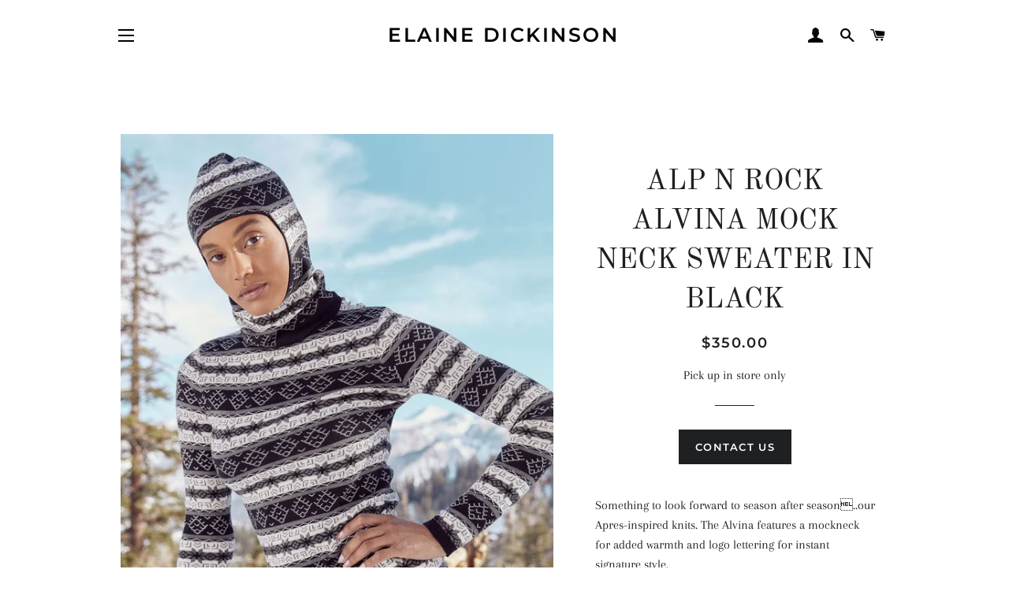

--- FILE ---
content_type: text/html; charset=utf-8
request_url: https://elainedickinsonsfashions.com/products/alp-n-rock-alvina-mock-neck-sweater-in-black
body_size: 13821
content:
<!doctype html>
<html class="no-js" lang="en">
<head>

  <!-- Basic page needs ================================================== -->
  <meta charset="utf-8">
  <meta http-equiv="X-UA-Compatible" content="IE=edge,chrome=1">

  
    <link rel="shortcut icon" href="//elainedickinsonsfashions.com/cdn/shop/files/ELAINE-3_124b9682-64c3-404a-a539-bf66f6c88c8c_32x32.png?v=1614379395" type="image/png" />
  

  <!-- Title and description ================================================== -->
  <title>
  ALP N ROCK ALVINA MOCK NECK SWEATER IN BLACK &ndash; Elaine Dickinson
  </title>

  
  <meta name="description" content="Something to look forward to season after season..our Apres-inspired knits. The Alvina features a mockneck for added warmth and logo lettering for instant signature style.">
  

  <!-- Helpers ================================================== -->
  <!-- /snippets/social-meta-tags.liquid -->




<meta property="og:site_name" content="Elaine Dickinson">
<meta property="og:url" content="https://elainedickinsonsfashions.com/products/alp-n-rock-alvina-mock-neck-sweater-in-black">
<meta property="og:title" content="ALP N ROCK ALVINA MOCK NECK SWEATER IN BLACK">
<meta property="og:type" content="product">
<meta property="og:description" content="Something to look forward to season after season..our Apres-inspired knits. The Alvina features a mockneck for added warmth and logo lettering for instant signature style.">

  <meta property="og:price:amount" content="350.00">
  <meta property="og:price:currency" content="CAD">

<meta property="og:image" content="http://elainedickinsonsfashions.com/cdn/shop/files/anr-womens-sweater-alvina-mock-neck-sweater-black-black-xs-29311188041800_800x_jpg_1200x1200.webp?v=1696449905"><meta property="og:image" content="http://elainedickinsonsfashions.com/cdn/shop/files/anr-womens-sweater-alvina-mock-neck-sweater-black-black-xs-29069415776328_800x_jpg_1200x1200.webp?v=1696449905"><meta property="og:image" content="http://elainedickinsonsfashions.com/cdn/shop/files/anr-womens-sweater-alvina-mock-neck-sweater-black-29069415743560_800x_jpg_1200x1200.webp?v=1696449906">
<meta property="og:image:secure_url" content="https://elainedickinsonsfashions.com/cdn/shop/files/anr-womens-sweater-alvina-mock-neck-sweater-black-black-xs-29311188041800_800x_jpg_1200x1200.webp?v=1696449905"><meta property="og:image:secure_url" content="https://elainedickinsonsfashions.com/cdn/shop/files/anr-womens-sweater-alvina-mock-neck-sweater-black-black-xs-29069415776328_800x_jpg_1200x1200.webp?v=1696449905"><meta property="og:image:secure_url" content="https://elainedickinsonsfashions.com/cdn/shop/files/anr-womens-sweater-alvina-mock-neck-sweater-black-29069415743560_800x_jpg_1200x1200.webp?v=1696449906">


  <meta name="twitter:site" content="@elainesfashions">

<meta name="twitter:card" content="summary_large_image">
<meta name="twitter:title" content="ALP N ROCK ALVINA MOCK NECK SWEATER IN BLACK">
<meta name="twitter:description" content="Something to look forward to season after season..our Apres-inspired knits. The Alvina features a mockneck for added warmth and logo lettering for instant signature style.">

  <link rel="canonical" href="https://elainedickinsonsfashions.com/products/alp-n-rock-alvina-mock-neck-sweater-in-black">
  <meta name="viewport" content="width=device-width,initial-scale=1,shrink-to-fit=no">
  <meta name="theme-color" content="#1f2021">

  <!-- CSS ================================================== -->
  <link href="//elainedickinsonsfashions.com/cdn/shop/t/2/assets/timber.scss.css?v=162572931408769293461761933714" rel="stylesheet" type="text/css" media="all" />
  <link href="//elainedickinsonsfashions.com/cdn/shop/t/2/assets/theme.scss.css?v=126880604646363418521761933714" rel="stylesheet" type="text/css" media="all" />

  <!-- Sections ================================================== -->
  <script>
    window.theme = window.theme || {};
    theme.strings = {
      zoomClose: "Close (Esc)",
      zoomPrev: "Previous (Left arrow key)",
      zoomNext: "Next (Right arrow key)",
      moneyFormat: "${{amount}}",
      addressError: "Error looking up that address",
      addressNoResults: "No results for that address",
      addressQueryLimit: "You have exceeded the Google API usage limit. Consider upgrading to a \u003ca href=\"https:\/\/developers.google.com\/maps\/premium\/usage-limits\"\u003ePremium Plan\u003c\/a\u003e.",
      authError: "There was a problem authenticating your Google Maps account.",
      cartEmpty: "Your cart is currently empty.",
      cartCookie: "Enable cookies to use the shopping cart",
      cartSavings: "You're saving [savings]",
      productSlideLabel: "Slide [slide_number] of [slide_max]."
    };
    theme.settings = {
      cartType: "page",
      gridType: null
    };
  </script>

  <script src="//elainedickinsonsfashions.com/cdn/shop/t/2/assets/jquery-2.2.3.min.js?v=58211863146907186831603174874" type="text/javascript"></script>

  <script src="//elainedickinsonsfashions.com/cdn/shop/t/2/assets/lazysizes.min.js?v=155223123402716617051603174874" async="async"></script>

  <script src="//elainedickinsonsfashions.com/cdn/shop/t/2/assets/theme.js?v=17529893049598381761618336648" defer="defer"></script>

  <!-- Header hook for plugins ================================================== -->
  <script>window.performance && window.performance.mark && window.performance.mark('shopify.content_for_header.start');</script><meta id="shopify-digital-wallet" name="shopify-digital-wallet" content="/50451808410/digital_wallets/dialog">
<link rel="alternate" type="application/json+oembed" href="https://elainedickinsonsfashions.com/products/alp-n-rock-alvina-mock-neck-sweater-in-black.oembed">
<script async="async" src="/checkouts/internal/preloads.js?locale=en-CA"></script>
<script id="shopify-features" type="application/json">{"accessToken":"7541569d60a4acc13ba56971bcc5c529","betas":["rich-media-storefront-analytics"],"domain":"elainedickinsonsfashions.com","predictiveSearch":true,"shopId":50451808410,"locale":"en"}</script>
<script>var Shopify = Shopify || {};
Shopify.shop = "elaine-dickinson.myshopify.com";
Shopify.locale = "en";
Shopify.currency = {"active":"CAD","rate":"1.0"};
Shopify.country = "CA";
Shopify.theme = {"name":"Brooklyn","id":114424709274,"schema_name":"Brooklyn","schema_version":"17.0.5","theme_store_id":730,"role":"main"};
Shopify.theme.handle = "null";
Shopify.theme.style = {"id":null,"handle":null};
Shopify.cdnHost = "elainedickinsonsfashions.com/cdn";
Shopify.routes = Shopify.routes || {};
Shopify.routes.root = "/";</script>
<script type="module">!function(o){(o.Shopify=o.Shopify||{}).modules=!0}(window);</script>
<script>!function(o){function n(){var o=[];function n(){o.push(Array.prototype.slice.apply(arguments))}return n.q=o,n}var t=o.Shopify=o.Shopify||{};t.loadFeatures=n(),t.autoloadFeatures=n()}(window);</script>
<script id="shop-js-analytics" type="application/json">{"pageType":"product"}</script>
<script defer="defer" async type="module" src="//elainedickinsonsfashions.com/cdn/shopifycloud/shop-js/modules/v2/client.init-shop-cart-sync_D0dqhulL.en.esm.js"></script>
<script defer="defer" async type="module" src="//elainedickinsonsfashions.com/cdn/shopifycloud/shop-js/modules/v2/chunk.common_CpVO7qML.esm.js"></script>
<script type="module">
  await import("//elainedickinsonsfashions.com/cdn/shopifycloud/shop-js/modules/v2/client.init-shop-cart-sync_D0dqhulL.en.esm.js");
await import("//elainedickinsonsfashions.com/cdn/shopifycloud/shop-js/modules/v2/chunk.common_CpVO7qML.esm.js");

  window.Shopify.SignInWithShop?.initShopCartSync?.({"fedCMEnabled":true,"windoidEnabled":true});

</script>
<script id="__st">var __st={"a":50451808410,"offset":-18000,"reqid":"ea8b433e-8269-42ea-957c-3d2afb37bba2-1765052693","pageurl":"elainedickinsonsfashions.com\/products\/alp-n-rock-alvina-mock-neck-sweater-in-black","u":"6150d4d45dc2","p":"product","rtyp":"product","rid":7929290915994};</script>
<script>window.ShopifyPaypalV4VisibilityTracking = true;</script>
<script id="captcha-bootstrap">!function(){'use strict';const t='contact',e='account',n='new_comment',o=[[t,t],['blogs',n],['comments',n],[t,'customer']],c=[[e,'customer_login'],[e,'guest_login'],[e,'recover_customer_password'],[e,'create_customer']],r=t=>t.map((([t,e])=>`form[action*='/${t}']:not([data-nocaptcha='true']) input[name='form_type'][value='${e}']`)).join(','),a=t=>()=>t?[...document.querySelectorAll(t)].map((t=>t.form)):[];function s(){const t=[...o],e=r(t);return a(e)}const i='password',u='form_key',d=['recaptcha-v3-token','g-recaptcha-response','h-captcha-response',i],f=()=>{try{return window.sessionStorage}catch{return}},m='__shopify_v',_=t=>t.elements[u];function p(t,e,n=!1){try{const o=window.sessionStorage,c=JSON.parse(o.getItem(e)),{data:r}=function(t){const{data:e,action:n}=t;return t[m]||n?{data:e,action:n}:{data:t,action:n}}(c);for(const[e,n]of Object.entries(r))t.elements[e]&&(t.elements[e].value=n);n&&o.removeItem(e)}catch(o){console.error('form repopulation failed',{error:o})}}const l='form_type',E='cptcha';function T(t){t.dataset[E]=!0}const w=window,h=w.document,L='Shopify',v='ce_forms',y='captcha';let A=!1;((t,e)=>{const n=(g='f06e6c50-85a8-45c8-87d0-21a2b65856fe',I='https://cdn.shopify.com/shopifycloud/storefront-forms-hcaptcha/ce_storefront_forms_captcha_hcaptcha.v1.5.2.iife.js',D={infoText:'Protected by hCaptcha',privacyText:'Privacy',termsText:'Terms'},(t,e,n)=>{const o=w[L][v],c=o.bindForm;if(c)return c(t,g,e,D).then(n);var r;o.q.push([[t,g,e,D],n]),r=I,A||(h.body.append(Object.assign(h.createElement('script'),{id:'captcha-provider',async:!0,src:r})),A=!0)});var g,I,D;w[L]=w[L]||{},w[L][v]=w[L][v]||{},w[L][v].q=[],w[L][y]=w[L][y]||{},w[L][y].protect=function(t,e){n(t,void 0,e),T(t)},Object.freeze(w[L][y]),function(t,e,n,w,h,L){const[v,y,A,g]=function(t,e,n){const i=e?o:[],u=t?c:[],d=[...i,...u],f=r(d),m=r(i),_=r(d.filter((([t,e])=>n.includes(e))));return[a(f),a(m),a(_),s()]}(w,h,L),I=t=>{const e=t.target;return e instanceof HTMLFormElement?e:e&&e.form},D=t=>v().includes(t);t.addEventListener('submit',(t=>{const e=I(t);if(!e)return;const n=D(e)&&!e.dataset.hcaptchaBound&&!e.dataset.recaptchaBound,o=_(e),c=g().includes(e)&&(!o||!o.value);(n||c)&&t.preventDefault(),c&&!n&&(function(t){try{if(!f())return;!function(t){const e=f();if(!e)return;const n=_(t);if(!n)return;const o=n.value;o&&e.removeItem(o)}(t);const e=Array.from(Array(32),(()=>Math.random().toString(36)[2])).join('');!function(t,e){_(t)||t.append(Object.assign(document.createElement('input'),{type:'hidden',name:u})),t.elements[u].value=e}(t,e),function(t,e){const n=f();if(!n)return;const o=[...t.querySelectorAll(`input[type='${i}']`)].map((({name:t})=>t)),c=[...d,...o],r={};for(const[a,s]of new FormData(t).entries())c.includes(a)||(r[a]=s);n.setItem(e,JSON.stringify({[m]:1,action:t.action,data:r}))}(t,e)}catch(e){console.error('failed to persist form',e)}}(e),e.submit())}));const S=(t,e)=>{t&&!t.dataset[E]&&(n(t,e.some((e=>e===t))),T(t))};for(const o of['focusin','change'])t.addEventListener(o,(t=>{const e=I(t);D(e)&&S(e,y())}));const B=e.get('form_key'),M=e.get(l),P=B&&M;t.addEventListener('DOMContentLoaded',(()=>{const t=y();if(P)for(const e of t)e.elements[l].value===M&&p(e,B);[...new Set([...A(),...v().filter((t=>'true'===t.dataset.shopifyCaptcha))])].forEach((e=>S(e,t)))}))}(h,new URLSearchParams(w.location.search),n,t,e,['guest_login'])})(!0,!0)}();</script>
<script integrity="sha256-52AcMU7V7pcBOXWImdc/TAGTFKeNjmkeM1Pvks/DTgc=" data-source-attribution="shopify.loadfeatures" defer="defer" src="//elainedickinsonsfashions.com/cdn/shopifycloud/storefront/assets/storefront/load_feature-81c60534.js" crossorigin="anonymous"></script>
<script data-source-attribution="shopify.dynamic_checkout.dynamic.init">var Shopify=Shopify||{};Shopify.PaymentButton=Shopify.PaymentButton||{isStorefrontPortableWallets:!0,init:function(){window.Shopify.PaymentButton.init=function(){};var t=document.createElement("script");t.src="https://elainedickinsonsfashions.com/cdn/shopifycloud/portable-wallets/latest/portable-wallets.en.js",t.type="module",document.head.appendChild(t)}};
</script>
<script data-source-attribution="shopify.dynamic_checkout.buyer_consent">
  function portableWalletsHideBuyerConsent(e){var t=document.getElementById("shopify-buyer-consent"),n=document.getElementById("shopify-subscription-policy-button");t&&n&&(t.classList.add("hidden"),t.setAttribute("aria-hidden","true"),n.removeEventListener("click",e))}function portableWalletsShowBuyerConsent(e){var t=document.getElementById("shopify-buyer-consent"),n=document.getElementById("shopify-subscription-policy-button");t&&n&&(t.classList.remove("hidden"),t.removeAttribute("aria-hidden"),n.addEventListener("click",e))}window.Shopify?.PaymentButton&&(window.Shopify.PaymentButton.hideBuyerConsent=portableWalletsHideBuyerConsent,window.Shopify.PaymentButton.showBuyerConsent=portableWalletsShowBuyerConsent);
</script>
<script data-source-attribution="shopify.dynamic_checkout.cart.bootstrap">document.addEventListener("DOMContentLoaded",(function(){function t(){return document.querySelector("shopify-accelerated-checkout-cart, shopify-accelerated-checkout")}if(t())Shopify.PaymentButton.init();else{new MutationObserver((function(e,n){t()&&(Shopify.PaymentButton.init(),n.disconnect())})).observe(document.body,{childList:!0,subtree:!0})}}));
</script>

<script>window.performance && window.performance.mark && window.performance.mark('shopify.content_for_header.end');</script>

  <script src="//elainedickinsonsfashions.com/cdn/shop/t/2/assets/modernizr.min.js?v=21391054748206432451603174874" type="text/javascript"></script>

  
  

<link href="https://monorail-edge.shopifysvc.com" rel="dns-prefetch">
<script>(function(){if ("sendBeacon" in navigator && "performance" in window) {try {var session_token_from_headers = performance.getEntriesByType('navigation')[0].serverTiming.find(x => x.name == '_s').description;} catch {var session_token_from_headers = undefined;}var session_cookie_matches = document.cookie.match(/_shopify_s=([^;]*)/);var session_token_from_cookie = session_cookie_matches && session_cookie_matches.length === 2 ? session_cookie_matches[1] : "";var session_token = session_token_from_headers || session_token_from_cookie || "";function handle_abandonment_event(e) {var entries = performance.getEntries().filter(function(entry) {return /monorail-edge.shopifysvc.com/.test(entry.name);});if (!window.abandonment_tracked && entries.length === 0) {window.abandonment_tracked = true;var currentMs = Date.now();var navigation_start = performance.timing.navigationStart;var payload = {shop_id: 50451808410,url: window.location.href,navigation_start,duration: currentMs - navigation_start,session_token,page_type: "product"};window.navigator.sendBeacon("https://monorail-edge.shopifysvc.com/v1/produce", JSON.stringify({schema_id: "online_store_buyer_site_abandonment/1.1",payload: payload,metadata: {event_created_at_ms: currentMs,event_sent_at_ms: currentMs}}));}}window.addEventListener('pagehide', handle_abandonment_event);}}());</script>
<script id="web-pixels-manager-setup">(function e(e,d,r,n,o){if(void 0===o&&(o={}),!Boolean(null===(a=null===(i=window.Shopify)||void 0===i?void 0:i.analytics)||void 0===a?void 0:a.replayQueue)){var i,a;window.Shopify=window.Shopify||{};var t=window.Shopify;t.analytics=t.analytics||{};var s=t.analytics;s.replayQueue=[],s.publish=function(e,d,r){return s.replayQueue.push([e,d,r]),!0};try{self.performance.mark("wpm:start")}catch(e){}var l=function(){var e={modern:/Edge?\/(1{2}[4-9]|1[2-9]\d|[2-9]\d{2}|\d{4,})\.\d+(\.\d+|)|Firefox\/(1{2}[4-9]|1[2-9]\d|[2-9]\d{2}|\d{4,})\.\d+(\.\d+|)|Chrom(ium|e)\/(9{2}|\d{3,})\.\d+(\.\d+|)|(Maci|X1{2}).+ Version\/(15\.\d+|(1[6-9]|[2-9]\d|\d{3,})\.\d+)([,.]\d+|)( \(\w+\)|)( Mobile\/\w+|) Safari\/|Chrome.+OPR\/(9{2}|\d{3,})\.\d+\.\d+|(CPU[ +]OS|iPhone[ +]OS|CPU[ +]iPhone|CPU IPhone OS|CPU iPad OS)[ +]+(15[._]\d+|(1[6-9]|[2-9]\d|\d{3,})[._]\d+)([._]\d+|)|Android:?[ /-](13[3-9]|1[4-9]\d|[2-9]\d{2}|\d{4,})(\.\d+|)(\.\d+|)|Android.+Firefox\/(13[5-9]|1[4-9]\d|[2-9]\d{2}|\d{4,})\.\d+(\.\d+|)|Android.+Chrom(ium|e)\/(13[3-9]|1[4-9]\d|[2-9]\d{2}|\d{4,})\.\d+(\.\d+|)|SamsungBrowser\/([2-9]\d|\d{3,})\.\d+/,legacy:/Edge?\/(1[6-9]|[2-9]\d|\d{3,})\.\d+(\.\d+|)|Firefox\/(5[4-9]|[6-9]\d|\d{3,})\.\d+(\.\d+|)|Chrom(ium|e)\/(5[1-9]|[6-9]\d|\d{3,})\.\d+(\.\d+|)([\d.]+$|.*Safari\/(?![\d.]+ Edge\/[\d.]+$))|(Maci|X1{2}).+ Version\/(10\.\d+|(1[1-9]|[2-9]\d|\d{3,})\.\d+)([,.]\d+|)( \(\w+\)|)( Mobile\/\w+|) Safari\/|Chrome.+OPR\/(3[89]|[4-9]\d|\d{3,})\.\d+\.\d+|(CPU[ +]OS|iPhone[ +]OS|CPU[ +]iPhone|CPU IPhone OS|CPU iPad OS)[ +]+(10[._]\d+|(1[1-9]|[2-9]\d|\d{3,})[._]\d+)([._]\d+|)|Android:?[ /-](13[3-9]|1[4-9]\d|[2-9]\d{2}|\d{4,})(\.\d+|)(\.\d+|)|Mobile Safari.+OPR\/([89]\d|\d{3,})\.\d+\.\d+|Android.+Firefox\/(13[5-9]|1[4-9]\d|[2-9]\d{2}|\d{4,})\.\d+(\.\d+|)|Android.+Chrom(ium|e)\/(13[3-9]|1[4-9]\d|[2-9]\d{2}|\d{4,})\.\d+(\.\d+|)|Android.+(UC? ?Browser|UCWEB|U3)[ /]?(15\.([5-9]|\d{2,})|(1[6-9]|[2-9]\d|\d{3,})\.\d+)\.\d+|SamsungBrowser\/(5\.\d+|([6-9]|\d{2,})\.\d+)|Android.+MQ{2}Browser\/(14(\.(9|\d{2,})|)|(1[5-9]|[2-9]\d|\d{3,})(\.\d+|))(\.\d+|)|K[Aa][Ii]OS\/(3\.\d+|([4-9]|\d{2,})\.\d+)(\.\d+|)/},d=e.modern,r=e.legacy,n=navigator.userAgent;return n.match(d)?"modern":n.match(r)?"legacy":"unknown"}(),u="modern"===l?"modern":"legacy",c=(null!=n?n:{modern:"",legacy:""})[u],f=function(e){return[e.baseUrl,"/wpm","/b",e.hashVersion,"modern"===e.buildTarget?"m":"l",".js"].join("")}({baseUrl:d,hashVersion:r,buildTarget:u}),m=function(e){var d=e.version,r=e.bundleTarget,n=e.surface,o=e.pageUrl,i=e.monorailEndpoint;return{emit:function(e){var a=e.status,t=e.errorMsg,s=(new Date).getTime(),l=JSON.stringify({metadata:{event_sent_at_ms:s},events:[{schema_id:"web_pixels_manager_load/3.1",payload:{version:d,bundle_target:r,page_url:o,status:a,surface:n,error_msg:t},metadata:{event_created_at_ms:s}}]});if(!i)return console&&console.warn&&console.warn("[Web Pixels Manager] No Monorail endpoint provided, skipping logging."),!1;try{return self.navigator.sendBeacon.bind(self.navigator)(i,l)}catch(e){}var u=new XMLHttpRequest;try{return u.open("POST",i,!0),u.setRequestHeader("Content-Type","text/plain"),u.send(l),!0}catch(e){return console&&console.warn&&console.warn("[Web Pixels Manager] Got an unhandled error while logging to Monorail."),!1}}}}({version:r,bundleTarget:l,surface:e.surface,pageUrl:self.location.href,monorailEndpoint:e.monorailEndpoint});try{o.browserTarget=l,function(e){var d=e.src,r=e.async,n=void 0===r||r,o=e.onload,i=e.onerror,a=e.sri,t=e.scriptDataAttributes,s=void 0===t?{}:t,l=document.createElement("script"),u=document.querySelector("head"),c=document.querySelector("body");if(l.async=n,l.src=d,a&&(l.integrity=a,l.crossOrigin="anonymous"),s)for(var f in s)if(Object.prototype.hasOwnProperty.call(s,f))try{l.dataset[f]=s[f]}catch(e){}if(o&&l.addEventListener("load",o),i&&l.addEventListener("error",i),u)u.appendChild(l);else{if(!c)throw new Error("Did not find a head or body element to append the script");c.appendChild(l)}}({src:f,async:!0,onload:function(){if(!function(){var e,d;return Boolean(null===(d=null===(e=window.Shopify)||void 0===e?void 0:e.analytics)||void 0===d?void 0:d.initialized)}()){var d=window.webPixelsManager.init(e)||void 0;if(d){var r=window.Shopify.analytics;r.replayQueue.forEach((function(e){var r=e[0],n=e[1],o=e[2];d.publishCustomEvent(r,n,o)})),r.replayQueue=[],r.publish=d.publishCustomEvent,r.visitor=d.visitor,r.initialized=!0}}},onerror:function(){return m.emit({status:"failed",errorMsg:"".concat(f," has failed to load")})},sri:function(e){var d=/^sha384-[A-Za-z0-9+/=]+$/;return"string"==typeof e&&d.test(e)}(c)?c:"",scriptDataAttributes:o}),m.emit({status:"loading"})}catch(e){m.emit({status:"failed",errorMsg:(null==e?void 0:e.message)||"Unknown error"})}}})({shopId: 50451808410,storefrontBaseUrl: "https://elainedickinsonsfashions.com",extensionsBaseUrl: "https://extensions.shopifycdn.com/cdn/shopifycloud/web-pixels-manager",monorailEndpoint: "https://monorail-edge.shopifysvc.com/unstable/produce_batch",surface: "storefront-renderer",enabledBetaFlags: ["2dca8a86"],webPixelsConfigList: [{"id":"shopify-app-pixel","configuration":"{}","eventPayloadVersion":"v1","runtimeContext":"STRICT","scriptVersion":"0450","apiClientId":"shopify-pixel","type":"APP","privacyPurposes":["ANALYTICS","MARKETING"]},{"id":"shopify-custom-pixel","eventPayloadVersion":"v1","runtimeContext":"LAX","scriptVersion":"0450","apiClientId":"shopify-pixel","type":"CUSTOM","privacyPurposes":["ANALYTICS","MARKETING"]}],isMerchantRequest: false,initData: {"shop":{"name":"Elaine Dickinson","paymentSettings":{"currencyCode":"CAD"},"myshopifyDomain":"elaine-dickinson.myshopify.com","countryCode":"CA","storefrontUrl":"https:\/\/elainedickinsonsfashions.com"},"customer":null,"cart":null,"checkout":null,"productVariants":[{"price":{"amount":350.0,"currencyCode":"CAD"},"product":{"title":"ALP N ROCK ALVINA MOCK NECK SWEATER IN BLACK","vendor":"ALP N ROCK","id":"7929290915994","untranslatedTitle":"ALP N ROCK ALVINA MOCK NECK SWEATER IN BLACK","url":"\/products\/alp-n-rock-alvina-mock-neck-sweater-in-black","type":"Tops"},"id":"43954196643994","image":{"src":"\/\/elainedickinsonsfashions.com\/cdn\/shop\/files\/anr-womens-sweater-alvina-mock-neck-sweater-black-black-xs-29311188041800_800x_jpg.webp?v=1696449905"},"sku":"","title":"Default Title","untranslatedTitle":"Default Title"}],"purchasingCompany":null},},"https://elainedickinsonsfashions.com/cdn","ae1676cfwd2530674p4253c800m34e853cb",{"modern":"","legacy":""},{"shopId":"50451808410","storefrontBaseUrl":"https:\/\/elainedickinsonsfashions.com","extensionBaseUrl":"https:\/\/extensions.shopifycdn.com\/cdn\/shopifycloud\/web-pixels-manager","surface":"storefront-renderer","enabledBetaFlags":"[\"2dca8a86\"]","isMerchantRequest":"false","hashVersion":"ae1676cfwd2530674p4253c800m34e853cb","publish":"custom","events":"[[\"page_viewed\",{}],[\"product_viewed\",{\"productVariant\":{\"price\":{\"amount\":350.0,\"currencyCode\":\"CAD\"},\"product\":{\"title\":\"ALP N ROCK ALVINA MOCK NECK SWEATER IN BLACK\",\"vendor\":\"ALP N ROCK\",\"id\":\"7929290915994\",\"untranslatedTitle\":\"ALP N ROCK ALVINA MOCK NECK SWEATER IN BLACK\",\"url\":\"\/products\/alp-n-rock-alvina-mock-neck-sweater-in-black\",\"type\":\"Tops\"},\"id\":\"43954196643994\",\"image\":{\"src\":\"\/\/elainedickinsonsfashions.com\/cdn\/shop\/files\/anr-womens-sweater-alvina-mock-neck-sweater-black-black-xs-29311188041800_800x_jpg.webp?v=1696449905\"},\"sku\":\"\",\"title\":\"Default Title\",\"untranslatedTitle\":\"Default Title\"}}]]"});</script><script>
  window.ShopifyAnalytics = window.ShopifyAnalytics || {};
  window.ShopifyAnalytics.meta = window.ShopifyAnalytics.meta || {};
  window.ShopifyAnalytics.meta.currency = 'CAD';
  var meta = {"product":{"id":7929290915994,"gid":"gid:\/\/shopify\/Product\/7929290915994","vendor":"ALP N ROCK","type":"Tops","variants":[{"id":43954196643994,"price":35000,"name":"ALP N ROCK ALVINA MOCK NECK SWEATER IN BLACK","public_title":null,"sku":""}],"remote":false},"page":{"pageType":"product","resourceType":"product","resourceId":7929290915994}};
  for (var attr in meta) {
    window.ShopifyAnalytics.meta[attr] = meta[attr];
  }
</script>
<script class="analytics">
  (function () {
    var customDocumentWrite = function(content) {
      var jquery = null;

      if (window.jQuery) {
        jquery = window.jQuery;
      } else if (window.Checkout && window.Checkout.$) {
        jquery = window.Checkout.$;
      }

      if (jquery) {
        jquery('body').append(content);
      }
    };

    var hasLoggedConversion = function(token) {
      if (token) {
        return document.cookie.indexOf('loggedConversion=' + token) !== -1;
      }
      return false;
    }

    var setCookieIfConversion = function(token) {
      if (token) {
        var twoMonthsFromNow = new Date(Date.now());
        twoMonthsFromNow.setMonth(twoMonthsFromNow.getMonth() + 2);

        document.cookie = 'loggedConversion=' + token + '; expires=' + twoMonthsFromNow;
      }
    }

    var trekkie = window.ShopifyAnalytics.lib = window.trekkie = window.trekkie || [];
    if (trekkie.integrations) {
      return;
    }
    trekkie.methods = [
      'identify',
      'page',
      'ready',
      'track',
      'trackForm',
      'trackLink'
    ];
    trekkie.factory = function(method) {
      return function() {
        var args = Array.prototype.slice.call(arguments);
        args.unshift(method);
        trekkie.push(args);
        return trekkie;
      };
    };
    for (var i = 0; i < trekkie.methods.length; i++) {
      var key = trekkie.methods[i];
      trekkie[key] = trekkie.factory(key);
    }
    trekkie.load = function(config) {
      trekkie.config = config || {};
      trekkie.config.initialDocumentCookie = document.cookie;
      var first = document.getElementsByTagName('script')[0];
      var script = document.createElement('script');
      script.type = 'text/javascript';
      script.onerror = function(e) {
        var scriptFallback = document.createElement('script');
        scriptFallback.type = 'text/javascript';
        scriptFallback.onerror = function(error) {
                var Monorail = {
      produce: function produce(monorailDomain, schemaId, payload) {
        var currentMs = new Date().getTime();
        var event = {
          schema_id: schemaId,
          payload: payload,
          metadata: {
            event_created_at_ms: currentMs,
            event_sent_at_ms: currentMs
          }
        };
        return Monorail.sendRequest("https://" + monorailDomain + "/v1/produce", JSON.stringify(event));
      },
      sendRequest: function sendRequest(endpointUrl, payload) {
        // Try the sendBeacon API
        if (window && window.navigator && typeof window.navigator.sendBeacon === 'function' && typeof window.Blob === 'function' && !Monorail.isIos12()) {
          var blobData = new window.Blob([payload], {
            type: 'text/plain'
          });

          if (window.navigator.sendBeacon(endpointUrl, blobData)) {
            return true;
          } // sendBeacon was not successful

        } // XHR beacon

        var xhr = new XMLHttpRequest();

        try {
          xhr.open('POST', endpointUrl);
          xhr.setRequestHeader('Content-Type', 'text/plain');
          xhr.send(payload);
        } catch (e) {
          console.log(e);
        }

        return false;
      },
      isIos12: function isIos12() {
        return window.navigator.userAgent.lastIndexOf('iPhone; CPU iPhone OS 12_') !== -1 || window.navigator.userAgent.lastIndexOf('iPad; CPU OS 12_') !== -1;
      }
    };
    Monorail.produce('monorail-edge.shopifysvc.com',
      'trekkie_storefront_load_errors/1.1',
      {shop_id: 50451808410,
      theme_id: 114424709274,
      app_name: "storefront",
      context_url: window.location.href,
      source_url: "//elainedickinsonsfashions.com/cdn/s/trekkie.storefront.94e7babdf2ec3663c2b14be7d5a3b25b9303ebb0.min.js"});

        };
        scriptFallback.async = true;
        scriptFallback.src = '//elainedickinsonsfashions.com/cdn/s/trekkie.storefront.94e7babdf2ec3663c2b14be7d5a3b25b9303ebb0.min.js';
        first.parentNode.insertBefore(scriptFallback, first);
      };
      script.async = true;
      script.src = '//elainedickinsonsfashions.com/cdn/s/trekkie.storefront.94e7babdf2ec3663c2b14be7d5a3b25b9303ebb0.min.js';
      first.parentNode.insertBefore(script, first);
    };
    trekkie.load(
      {"Trekkie":{"appName":"storefront","development":false,"defaultAttributes":{"shopId":50451808410,"isMerchantRequest":null,"themeId":114424709274,"themeCityHash":"7478874149423265283","contentLanguage":"en","currency":"CAD","eventMetadataId":"ea7359dc-ffdc-4c98-b2af-a572cb0f52af"},"isServerSideCookieWritingEnabled":true,"monorailRegion":"shop_domain","enabledBetaFlags":["f0df213a"]},"Session Attribution":{},"S2S":{"facebookCapiEnabled":false,"source":"trekkie-storefront-renderer","apiClientId":580111}}
    );

    var loaded = false;
    trekkie.ready(function() {
      if (loaded) return;
      loaded = true;

      window.ShopifyAnalytics.lib = window.trekkie;

      var originalDocumentWrite = document.write;
      document.write = customDocumentWrite;
      try { window.ShopifyAnalytics.merchantGoogleAnalytics.call(this); } catch(error) {};
      document.write = originalDocumentWrite;

      window.ShopifyAnalytics.lib.page(null,{"pageType":"product","resourceType":"product","resourceId":7929290915994,"shopifyEmitted":true});

      var match = window.location.pathname.match(/checkouts\/(.+)\/(thank_you|post_purchase)/)
      var token = match? match[1]: undefined;
      if (!hasLoggedConversion(token)) {
        setCookieIfConversion(token);
        window.ShopifyAnalytics.lib.track("Viewed Product",{"currency":"CAD","variantId":43954196643994,"productId":7929290915994,"productGid":"gid:\/\/shopify\/Product\/7929290915994","name":"ALP N ROCK ALVINA MOCK NECK SWEATER IN BLACK","price":"350.00","sku":"","brand":"ALP N ROCK","variant":null,"category":"Tops","nonInteraction":true,"remote":false},undefined,undefined,{"shopifyEmitted":true});
      window.ShopifyAnalytics.lib.track("monorail:\/\/trekkie_storefront_viewed_product\/1.1",{"currency":"CAD","variantId":43954196643994,"productId":7929290915994,"productGid":"gid:\/\/shopify\/Product\/7929290915994","name":"ALP N ROCK ALVINA MOCK NECK SWEATER IN BLACK","price":"350.00","sku":"","brand":"ALP N ROCK","variant":null,"category":"Tops","nonInteraction":true,"remote":false,"referer":"https:\/\/elainedickinsonsfashions.com\/products\/alp-n-rock-alvina-mock-neck-sweater-in-black"});
      }
    });


        var eventsListenerScript = document.createElement('script');
        eventsListenerScript.async = true;
        eventsListenerScript.src = "//elainedickinsonsfashions.com/cdn/shopifycloud/storefront/assets/shop_events_listener-3da45d37.js";
        document.getElementsByTagName('head')[0].appendChild(eventsListenerScript);

})();</script>
<script
  defer
  src="https://elainedickinsonsfashions.com/cdn/shopifycloud/perf-kit/shopify-perf-kit-2.1.2.min.js"
  data-application="storefront-renderer"
  data-shop-id="50451808410"
  data-render-region="gcp-us-east1"
  data-page-type="product"
  data-theme-instance-id="114424709274"
  data-theme-name="Brooklyn"
  data-theme-version="17.0.5"
  data-monorail-region="shop_domain"
  data-resource-timing-sampling-rate="10"
  data-shs="true"
  data-shs-beacon="true"
  data-shs-export-with-fetch="true"
  data-shs-logs-sample-rate="1"
></script>
</head>


<body id="alp-n-rock-alvina-mock-neck-sweater-in-black" class="template-product">

  <div id="shopify-section-header" class="shopify-section"><style data-shopify>.header-wrapper .site-nav__link,
  .header-wrapper .site-header__logo a,
  .header-wrapper .site-nav__dropdown-link,
  .header-wrapper .site-nav--has-dropdown > a.nav-focus,
  .header-wrapper .site-nav--has-dropdown.nav-hover > a,
  .header-wrapper .site-nav--has-dropdown:hover > a {
    color: #000000;
  }

  .header-wrapper .site-header__logo a:hover,
  .header-wrapper .site-header__logo a:focus,
  .header-wrapper .site-nav__link:hover,
  .header-wrapper .site-nav__link:focus,
  .header-wrapper .site-nav--has-dropdown a:hover,
  .header-wrapper .site-nav--has-dropdown > a.nav-focus:hover,
  .header-wrapper .site-nav--has-dropdown > a.nav-focus:focus,
  .header-wrapper .site-nav--has-dropdown .site-nav__link:hover,
  .header-wrapper .site-nav--has-dropdown .site-nav__link:focus,
  .header-wrapper .site-nav--has-dropdown.nav-hover > a:hover,
  .header-wrapper .site-nav__dropdown a:focus {
    color: rgba(0, 0, 0, 0.75);
  }

  .header-wrapper .burger-icon,
  .header-wrapper .site-nav--has-dropdown:hover > a:before,
  .header-wrapper .site-nav--has-dropdown > a.nav-focus:before,
  .header-wrapper .site-nav--has-dropdown.nav-hover > a:before {
    background: #000000;
  }

  .header-wrapper .site-nav__link:hover .burger-icon {
    background: rgba(0, 0, 0, 0.75);
  }

  .site-header__logo img {
    max-width: 60px;
  }

  @media screen and (max-width: 768px) {
    .site-header__logo img {
      max-width: 100%;
    }
  }</style><div data-section-id="header" data-section-type="header-section" data-template="product">
  <div id="NavDrawer" class="drawer drawer--left">
      <div class="drawer__inner drawer-left__inner">

    
      <!-- /snippets/search-bar.liquid -->





<form action="/search" method="get" class="input-group search-bar search-bar--drawer" role="search">
  
  <input type="search" name="q" value="" placeholder="Search our store" class="input-group-field" aria-label="Search our store">
  <span class="input-group-btn">
    <button type="submit" class="btn--secondary icon-fallback-text">
      <span class="icon icon-search" aria-hidden="true"></span>
      <span class="fallback-text">Search</span>
    </button>
  </span>
</form>

    

    <ul class="mobile-nav">
      
        

          <li class="mobile-nav__item">
            <a
              href="/"
              class="mobile-nav__link"
              >
                Home
            </a>
          </li>

        
      
        

          <li class="mobile-nav__item">
            <a
              href="/collections/new-arrivals"
              class="mobile-nav__link"
              >
                New Arrivals
            </a>
          </li>

        
      
        

          <li class="mobile-nav__item">
            <a
              href="/collections/tops"
              class="mobile-nav__link"
              >
                Tops
            </a>
          </li>

        
      
        

          <li class="mobile-nav__item">
            <a
              href="/collections/jackets-outerwear"
              class="mobile-nav__link"
              >
                Jackets &amp; Outerwear
            </a>
          </li>

        
      
        

          <li class="mobile-nav__item">
            <a
              href="/collections/dresses"
              class="mobile-nav__link"
              >
                Dresses
            </a>
          </li>

        
      
        

          <li class="mobile-nav__item">
            <a
              href="/collections/bottoms"
              class="mobile-nav__link"
              >
                Pants
            </a>
          </li>

        
      
        

          <li class="mobile-nav__item">
            <a
              href="/collections/accessories"
              class="mobile-nav__link"
              >
                Accessories
            </a>
          </li>

        
      
        

          <li class="mobile-nav__item">
            <a
              href="/pages/contact-us"
              class="mobile-nav__link"
              >
                Contact
            </a>
          </li>

        
      
      
      <li class="mobile-nav__spacer"></li>

      
      
        
          <li class="mobile-nav__item mobile-nav__item--secondary">
            <a href="https://shopify.com/50451808410/account?locale=en&amp;region_country=CA" id="customer_login_link">Log In</a>
          </li>
          <li class="mobile-nav__item mobile-nav__item--secondary">
            <a href="https://shopify.com/50451808410/account?locale=en" id="customer_register_link">Create Account</a>
          </li>
        
      
      
        <li class="mobile-nav__item mobile-nav__item--secondary"><a href="/pages/about-us">About Us</a></li>
      
        <li class="mobile-nav__item mobile-nav__item--secondary"><a href="/policies/refund-policy">Refund Policy</a></li>
      
        <li class="mobile-nav__item mobile-nav__item--secondary"><a href="/policies/shipping-policy">Shipping Policy</a></li>
      
        <li class="mobile-nav__item mobile-nav__item--secondary"><a href="/policies/privacy-policy">Privacy Policy</a></li>
      
        <li class="mobile-nav__item mobile-nav__item--secondary"><a href="/policies/terms-of-service">Terms of Service</a></li>
      
    </ul>
    <!-- //mobile-nav -->
  </div>


  </div>
  <div class="header-container drawer__header-container">
    <div class="header-wrapper" data-header-wrapper>
      

      <header class="site-header" role="banner">
        <div class="wrapper">
          <div class="grid--full grid--table">
            <div class="grid__item large--hide large--one-sixth one-quarter">
              <div class="site-nav--open site-nav--mobile">
                <button type="button" class="icon-fallback-text site-nav__link site-nav__link--burger js-drawer-open-button-left" aria-controls="NavDrawer">
                  <span class="burger-icon burger-icon--top"></span>
                  <span class="burger-icon burger-icon--mid"></span>
                  <span class="burger-icon burger-icon--bottom"></span>
                  <span class="fallback-text">Site navigation</span>
                </button>
              </div>
            </div>
            <div class="grid__item large--one-third medium-down--one-half">
              
              
                <div class="h1 site-header__logo large--left" itemscope itemtype="http://schema.org/Organization">
              
                

                <a href="/" itemprop="url" class="site-header__logo-link">
                  
                    Elaine Dickinson
                  
                </a>
              
                </div>
              
            </div>
            <nav class="grid__item large--two-thirds large--text-right medium-down--hide" role="navigation">
              
              <!-- begin site-nav -->
              <ul class="site-nav" id="AccessibleNav">
                
                  
                    <li class="site-nav__item">
                      <a
                        href="/"
                        class="site-nav__link"
                        data-meganav-type="child"
                        >
                          Home
                      </a>
                    </li>
                  
                
                  
                    <li class="site-nav__item">
                      <a
                        href="/collections/new-arrivals"
                        class="site-nav__link"
                        data-meganav-type="child"
                        >
                          New Arrivals
                      </a>
                    </li>
                  
                
                  
                    <li class="site-nav__item">
                      <a
                        href="/collections/tops"
                        class="site-nav__link"
                        data-meganav-type="child"
                        >
                          Tops
                      </a>
                    </li>
                  
                
                  
                    <li class="site-nav__item">
                      <a
                        href="/collections/jackets-outerwear"
                        class="site-nav__link"
                        data-meganav-type="child"
                        >
                          Jackets &amp; Outerwear
                      </a>
                    </li>
                  
                
                  
                    <li class="site-nav__item">
                      <a
                        href="/collections/dresses"
                        class="site-nav__link"
                        data-meganav-type="child"
                        >
                          Dresses
                      </a>
                    </li>
                  
                
                  
                    <li class="site-nav__item">
                      <a
                        href="/collections/bottoms"
                        class="site-nav__link"
                        data-meganav-type="child"
                        >
                          Pants
                      </a>
                    </li>
                  
                
                  
                    <li class="site-nav__item">
                      <a
                        href="/collections/accessories"
                        class="site-nav__link"
                        data-meganav-type="child"
                        >
                          Accessories
                      </a>
                    </li>
                  
                
                  
                    <li class="site-nav__item">
                      <a
                        href="/pages/contact-us"
                        class="site-nav__link"
                        data-meganav-type="child"
                        >
                          Contact
                      </a>
                    </li>
                  
                

                
                
                  <li class="site-nav__item site-nav__expanded-item site-nav__item--compressed">
                    <a class="site-nav__link site-nav__link--icon" href="/account">
                      <span class="icon-fallback-text">
                        <span class="icon icon-customer" aria-hidden="true"></span>
                        <span class="fallback-text">
                          
                            Log In
                          
                        </span>
                      </span>
                    </a>
                  </li>
                

                
                  
                  
                  <li class="site-nav__item site-nav__item--compressed">
                    <a href="/search" class="site-nav__link site-nav__link--icon js-toggle-search-modal" data-mfp-src="#SearchModal">
                      <span class="icon-fallback-text">
                        <span class="icon icon-search" aria-hidden="true"></span>
                        <span class="fallback-text">Search</span>
                      </span>
                    </a>
                  </li>
                

                <li class="site-nav__item site-nav__item--compressed">
                  <a href="/cart" class="site-nav__link site-nav__link--icon cart-link js-drawer-open-button-right" aria-controls="CartDrawer">
                    <span class="icon-fallback-text">
                      <span class="icon icon-cart" aria-hidden="true"></span>
                      <span class="fallback-text">Cart</span>
                    </span>
                    <span class="cart-link__bubble"></span>
                  </a>
                </li>

              </ul>
              <!-- //site-nav -->
            </nav>
            <div class="grid__item large--hide one-quarter">
              <div class="site-nav--mobile text-right">
                <a href="/cart" class="site-nav__link cart-link js-drawer-open-button-right" aria-controls="CartDrawer">
                  <span class="icon-fallback-text">
                    <span class="icon icon-cart" aria-hidden="true"></span>
                    <span class="fallback-text">Cart</span>
                  </span>
                  <span class="cart-link__bubble"></span>
                </a>
              </div>
            </div>
          </div>

        </div>
      </header>
    </div>
  </div>
</div>




</div>

  <div id="CartDrawer" class="drawer drawer--right drawer--has-fixed-footer">
    <div class="drawer__fixed-header">
      <div class="drawer__header">
        <div class="drawer__title">Your cart</div>
        <div class="drawer__close">
          <button type="button" class="icon-fallback-text drawer__close-button js-drawer-close">
            <span class="icon icon-x" aria-hidden="true"></span>
            <span class="fallback-text">Close Cart</span>
          </button>
        </div>
      </div>
    </div>
    <div class="drawer__inner">
      <div id="CartContainer" class="drawer__cart"></div>
    </div>
  </div>

  <div id="PageContainer" class="page-container">
    <main class="main-content" role="main">
      
        <div class="wrapper">
      
        <!-- /templates/product.liquid -->


<div id="shopify-section-product-template" class="shopify-section"><!-- /templates/product.liquid --><div itemscope itemtype="http://schema.org/Product" id="ProductSection--product-template"
  data-section-id="product-template"
  data-section-type="product-template"
  data-image-zoom-type="false"
  data-enable-history-state="true"
  data-stacked-layout="true"
  >

    <meta itemprop="url" content="https://elainedickinsonsfashions.com/products/alp-n-rock-alvina-mock-neck-sweater-in-black">
    <meta itemprop="image" content="//elainedickinsonsfashions.com/cdn/shop/files/anr-womens-sweater-alvina-mock-neck-sweater-black-black-xs-29311188041800_800x_jpg_grande.webp?v=1696449905">

    
    

    
    
<div class="grid product-single">
      <div class="grid__item large--seven-twelfths medium--seven-twelfths text-center">
        <div id="ProductMediaGroup-product-template" class="product-single__media-group-wrapper" data-product-single-media-group-wrapper>
          <div class="product-single__media-group" data-product-single-media-group>
            

<div class="product-single__media-flex-wrapper" data-slick-media-label="Load image into Gallery viewer, ALP N ROCK ALVINA MOCK NECK SWEATER IN BLACK
" data-product-single-media-flex-wrapper>
                <div class="product-single__media-flex">






<div id="ProductMediaWrapper-product-template-30442474897562" class="product-single__media-wrapper "



data-product-single-media-wrapper
data-media-id="product-template-30442474897562"
tabindex="-1">
  
    <style>
  

  @media screen and (min-width: 591px) { 
    .product-single__media-product-template-30442474897562 {
      max-width: 548.3870967741935px;
      max-height: 850px;
    }
    #ProductMediaWrapper-product-template-30442474897562 {
      max-width: 548.3870967741935px;
    }
   } 

  
    
    @media screen and (max-width: 590px) {
      .product-single__media-product-template-30442474897562 {
        max-width: 380.64516129032256px;
      }
      #ProductMediaWrapper-product-template-30442474897562 {
        max-width: 380.64516129032256px;
      }
    }
  
</style>

    <div class="product-single__media" style="padding-top:155.0%;">
      
      <img class="mfp-image lazyload product-single__media-product-template-30442474897562"
        src="//elainedickinsonsfashions.com/cdn/shop/files/anr-womens-sweater-alvina-mock-neck-sweater-black-black-xs-29311188041800_800x_jpg_300x300.webp?v=1696449905"
        data-src="//elainedickinsonsfashions.com/cdn/shop/files/anr-womens-sweater-alvina-mock-neck-sweater-black-black-xs-29311188041800_800x_jpg_{width}x.webp?v=1696449905"
        data-widths="[180, 360, 590, 720, 900, 1080, 1296, 1512, 1728, 2048]"
        data-aspectratio="0.6451612903225806"
        data-sizes="auto"
        
        data-media-id="30442474897562"
        alt="ALP N ROCK ALVINA MOCK NECK SWEATER IN BLACK">
    </div>
  
  <noscript>
    <img class="product-single__media" src="//elainedickinsonsfashions.com/cdn/shop/files/anr-womens-sweater-alvina-mock-neck-sweater-black-black-xs-29311188041800_800x_jpg.webp?v=1696449905"
      alt="ALP N ROCK ALVINA MOCK NECK SWEATER IN BLACK">
  </noscript>
</div>

                  

                </div>
              </div><div class="product-single__media-flex-wrapper" data-slick-media-label="Load image into Gallery viewer, ALP N ROCK ALVINA MOCK NECK SWEATER IN BLACK
" data-product-single-media-flex-wrapper>
                <div class="product-single__media-flex">






<div id="ProductMediaWrapper-product-template-30442474930330" class="product-single__media-wrapper "



data-product-single-media-wrapper
data-media-id="product-template-30442474930330"
tabindex="-1">
  
    <style>
  

  @media screen and (min-width: 591px) { 
    .product-single__media-product-template-30442474930330 {
      max-width: 548.3870967741935px;
      max-height: 850px;
    }
    #ProductMediaWrapper-product-template-30442474930330 {
      max-width: 548.3870967741935px;
    }
   } 

  
    
    @media screen and (max-width: 590px) {
      .product-single__media-product-template-30442474930330 {
        max-width: 380.64516129032256px;
      }
      #ProductMediaWrapper-product-template-30442474930330 {
        max-width: 380.64516129032256px;
      }
    }
  
</style>

    <div class="product-single__media" style="padding-top:155.0%;">
      
      <img class="mfp-image lazyload product-single__media-product-template-30442474930330"
        src="//elainedickinsonsfashions.com/cdn/shop/files/anr-womens-sweater-alvina-mock-neck-sweater-black-black-xs-29069415776328_800x_jpg_300x300.webp?v=1696449905"
        data-src="//elainedickinsonsfashions.com/cdn/shop/files/anr-womens-sweater-alvina-mock-neck-sweater-black-black-xs-29069415776328_800x_jpg_{width}x.webp?v=1696449905"
        data-widths="[180, 360, 590, 720, 900, 1080, 1296, 1512, 1728, 2048]"
        data-aspectratio="0.6451612903225806"
        data-sizes="auto"
        
        data-media-id="30442474930330"
        alt="ALP N ROCK ALVINA MOCK NECK SWEATER IN BLACK">
    </div>
  
  <noscript>
    <img class="product-single__media" src="//elainedickinsonsfashions.com/cdn/shop/files/anr-womens-sweater-alvina-mock-neck-sweater-black-black-xs-29069415776328_800x_jpg.webp?v=1696449905"
      alt="ALP N ROCK ALVINA MOCK NECK SWEATER IN BLACK">
  </noscript>
</div>

                  

                </div>
              </div><div class="product-single__media-flex-wrapper" data-slick-media-label="Load image into Gallery viewer, ALP N ROCK ALVINA MOCK NECK SWEATER IN BLACK
" data-product-single-media-flex-wrapper>
                <div class="product-single__media-flex">






<div id="ProductMediaWrapper-product-template-30442474963098" class="product-single__media-wrapper "



data-product-single-media-wrapper
data-media-id="product-template-30442474963098"
tabindex="-1">
  
    <style>
  

  @media screen and (min-width: 591px) { 
    .product-single__media-product-template-30442474963098 {
      max-width: 548.3870967741935px;
      max-height: 850px;
    }
    #ProductMediaWrapper-product-template-30442474963098 {
      max-width: 548.3870967741935px;
    }
   } 

  
    
    @media screen and (max-width: 590px) {
      .product-single__media-product-template-30442474963098 {
        max-width: 380.64516129032256px;
      }
      #ProductMediaWrapper-product-template-30442474963098 {
        max-width: 380.64516129032256px;
      }
    }
  
</style>

    <div class="product-single__media" style="padding-top:155.0%;">
      
      <img class="mfp-image lazyload product-single__media-product-template-30442474963098"
        src="//elainedickinsonsfashions.com/cdn/shop/files/anr-womens-sweater-alvina-mock-neck-sweater-black-29069415743560_800x_jpg_300x300.webp?v=1696449906"
        data-src="//elainedickinsonsfashions.com/cdn/shop/files/anr-womens-sweater-alvina-mock-neck-sweater-black-29069415743560_800x_jpg_{width}x.webp?v=1696449906"
        data-widths="[180, 360, 590, 720, 900, 1080, 1296, 1512, 1728, 2048]"
        data-aspectratio="0.6451612903225806"
        data-sizes="auto"
        
        data-media-id="30442474963098"
        alt="ALP N ROCK ALVINA MOCK NECK SWEATER IN BLACK">
    </div>
  
  <noscript>
    <img class="product-single__media" src="//elainedickinsonsfashions.com/cdn/shop/files/anr-womens-sweater-alvina-mock-neck-sweater-black-29069415743560_800x_jpg.webp?v=1696449906"
      alt="ALP N ROCK ALVINA MOCK NECK SWEATER IN BLACK">
  </noscript>
</div>

                  

                </div>
              </div><div class="product-single__media-flex-wrapper" data-slick-media-label="Load image into Gallery viewer, ALP N ROCK ALVINA MOCK NECK SWEATER IN BLACK
" data-product-single-media-flex-wrapper>
                <div class="product-single__media-flex">






<div id="ProductMediaWrapper-product-template-30442474995866" class="product-single__media-wrapper "



data-product-single-media-wrapper
data-media-id="product-template-30442474995866"
tabindex="-1">
  
    <style>
  

  @media screen and (min-width: 591px) { 
    .product-single__media-product-template-30442474995866 {
      max-width: 548.3870967741935px;
      max-height: 850px;
    }
    #ProductMediaWrapper-product-template-30442474995866 {
      max-width: 548.3870967741935px;
    }
   } 

  
    
    @media screen and (max-width: 590px) {
      .product-single__media-product-template-30442474995866 {
        max-width: 380.64516129032256px;
      }
      #ProductMediaWrapper-product-template-30442474995866 {
        max-width: 380.64516129032256px;
      }
    }
  
</style>

    <div class="product-single__media" style="padding-top:155.0%;">
      
      <img class="mfp-image lazyload product-single__media-product-template-30442474995866"
        src="//elainedickinsonsfashions.com/cdn/shop/files/anr-womens-sweater-alvina-mock-neck-sweater-black-29069415710792_800x_jpg_300x300.webp?v=1696449906"
        data-src="//elainedickinsonsfashions.com/cdn/shop/files/anr-womens-sweater-alvina-mock-neck-sweater-black-29069415710792_800x_jpg_{width}x.webp?v=1696449906"
        data-widths="[180, 360, 590, 720, 900, 1080, 1296, 1512, 1728, 2048]"
        data-aspectratio="0.6451612903225806"
        data-sizes="auto"
        
        data-media-id="30442474995866"
        alt="ALP N ROCK ALVINA MOCK NECK SWEATER IN BLACK">
    </div>
  
  <noscript>
    <img class="product-single__media" src="//elainedickinsonsfashions.com/cdn/shop/files/anr-womens-sweater-alvina-mock-neck-sweater-black-29069415710792_800x_jpg.webp?v=1696449906"
      alt="ALP N ROCK ALVINA MOCK NECK SWEATER IN BLACK">
  </noscript>
</div>

                  

                </div>
              </div><div class="product-single__media-flex-wrapper" data-slick-media-label="Load image into Gallery viewer, ALP N ROCK ALVINA MOCK NECK SWEATER IN BLACK
" data-product-single-media-flex-wrapper>
                <div class="product-single__media-flex">






<div id="ProductMediaWrapper-product-template-30442475061402" class="product-single__media-wrapper "



data-product-single-media-wrapper
data-media-id="product-template-30442475061402"
tabindex="-1">
  
    <style>
  

  @media screen and (min-width: 591px) { 
    .product-single__media-product-template-30442475061402 {
      max-width: 548.3870967741935px;
      max-height: 850px;
    }
    #ProductMediaWrapper-product-template-30442475061402 {
      max-width: 548.3870967741935px;
    }
   } 

  
    
    @media screen and (max-width: 590px) {
      .product-single__media-product-template-30442475061402 {
        max-width: 380.64516129032256px;
      }
      #ProductMediaWrapper-product-template-30442475061402 {
        max-width: 380.64516129032256px;
      }
    }
  
</style>

    <div class="product-single__media" style="padding-top:155.0%;">
      
      <img class="mfp-image lazyload product-single__media-product-template-30442475061402"
        src="//elainedickinsonsfashions.com/cdn/shop/files/anr-womens-sweater-alvina-mock-neck-sweater-black-29093573066824_800x_jpg_300x300.webp?v=1696449906"
        data-src="//elainedickinsonsfashions.com/cdn/shop/files/anr-womens-sweater-alvina-mock-neck-sweater-black-29093573066824_800x_jpg_{width}x.webp?v=1696449906"
        data-widths="[180, 360, 590, 720, 900, 1080, 1296, 1512, 1728, 2048]"
        data-aspectratio="0.6451612903225806"
        data-sizes="auto"
        
        data-media-id="30442475061402"
        alt="ALP N ROCK ALVINA MOCK NECK SWEATER IN BLACK">
    </div>
  
  <noscript>
    <img class="product-single__media" src="//elainedickinsonsfashions.com/cdn/shop/files/anr-womens-sweater-alvina-mock-neck-sweater-black-29093573066824_800x_jpg.webp?v=1696449906"
      alt="ALP N ROCK ALVINA MOCK NECK SWEATER IN BLACK">
  </noscript>
</div>

                  

                </div>
              </div></div>

          

          <div class="slick__controls slick-slider">
            <button class="slick__arrow slick__arrow--previous" aria-label="Previous slide" data-slick-previous>
              <span class="icon icon-slide-prev" aria-hidden="true"></span>
            </button>
            <button class="slick__arrow slick__arrow--next" aria-label="Next slide" data-slick-next>
              <span class="icon icon-slide-next" aria-hidden="true"></span>
            </button>
            <div class="slick__dots-wrapper" data-slick-dots>
            </div>
          </div>
        </div>
      </div>

      <div class="grid__item product-single__meta--wrapper medium--five-twelfths large--five-twelfths">
        <div class="product-single__meta">
          

          <h1 class="product-single__title" itemprop="name">ALP N ROCK ALVINA MOCK NECK SWEATER IN BLACK</h1>

          <div itemprop="offers" itemscope itemtype="http://schema.org/Offer">
            
            <div class="price-container" data-price-container><span id="PriceA11y" class="visually-hidden">Regular price</span>
    <span class="product-single__price--wrapper hide" aria-hidden="true">
      <span id="ComparePrice" class="product-single__price--compare-at"></span>
    </span>
    <span id="ComparePriceA11y" class="visually-hidden" aria-hidden="true">Sale price</span><span id="ProductPrice"
    class="product-single__price"
    itemprop="price"
    content="350.0">
    $350.00
  </span>

  <div class="product-single__unit"><span class="product-unit-price">
      <span class="visually-hidden">Unit price</span>
      <span data-unit-price></span><span aria-hidden="true">/</span><span class="visually-hidden">&nbsp;per&nbsp;</span><span data-unit-price-base-unit></span></span>
  </div>
</div>

<div class="product-single__policies rte">Pick up in store only
</div><hr class="hr--small">

            <meta itemprop="priceCurrency" content="CAD">
            <link itemprop="availability" href="http://schema.org/InStock">

            

            

            <form method="post" action="/cart/add" id="AddToCartForm--product-template" accept-charset="UTF-8" class="
              product-single__form product-single__form--no-variants
" enctype="multipart/form-data" data-product-form=""><input type="hidden" name="form_type" value="product" /><input type="hidden" name="utf8" value="✓" />
              

              <select name="id" id="ProductSelect--product-template" class="product-single__variants no-js">
                
                  
                    <option 
                      selected="selected" 
                      data-sku=""
                      value="43954196643994">
                      Default Title - $350.00 CAD
                    </option>
                  
                
              </select>

              

            
            
            <a href="/pages/contact-us" class="btn">
              Contact Us
            </a>
            
            <input type="hidden" name="product-id" value="7929290915994" /><input type="hidden" name="section-id" value="product-template" /></form>

          </div>

          <div class="product-single__description rte" itemprop="description">
            <meta charset="UTF-8"><span data-mce-fragment="1">Something to look forward to season after season..our Apres-inspired knits. The Alvina features a mockneck for added warmth and logo lettering for instant signature style.</span>
          </div>

          
            <!-- /snippets/social-sharing.liquid -->


<div class="social-sharing ">

  
    <a target="_blank" href="//www.facebook.com/sharer.php?u=https://elainedickinsonsfashions.com/products/alp-n-rock-alvina-mock-neck-sweater-in-black" class="share-facebook" title="Share on Facebook">
      <span class="icon icon-facebook" aria-hidden="true"></span>
      <span class="share-title" aria-hidden="true">Share</span>
      <span class="visually-hidden">Share on Facebook</span>
    </a>
  

  
    <a target="_blank" href="//twitter.com/share?text=ALP%20N%20ROCK%20ALVINA%20MOCK%20NECK%20SWEATER%20IN%20BLACK&amp;url=https://elainedickinsonsfashions.com/products/alp-n-rock-alvina-mock-neck-sweater-in-black" class="share-twitter" title="Tweet on Twitter">
      <span class="icon icon-twitter" aria-hidden="true"></span>
      <span class="share-title" aria-hidden="true">Tweet</span>
      <span class="visually-hidden">Tweet on Twitter</span>
    </a>
  

  
    <a target="_blank" href="//pinterest.com/pin/create/button/?url=https://elainedickinsonsfashions.com/products/alp-n-rock-alvina-mock-neck-sweater-in-black&amp;media=//elainedickinsonsfashions.com/cdn/shop/files/anr-womens-sweater-alvina-mock-neck-sweater-black-black-xs-29311188041800_800x_jpg_1024x1024.webp?v=1696449905&amp;description=ALP%20N%20ROCK%20ALVINA%20MOCK%20NECK%20SWEATER%20IN%20BLACK" class="share-pinterest" title="Pin on Pinterest">
      <span class="icon icon-pinterest" aria-hidden="true"></span>
      <span class="share-title" aria-hidden="true">Pin it</span>
      <span class="visually-hidden">Pin on Pinterest</span>
    </a>
  

</div>

          
        </div>
      </div>
    </div>
</div>

  <script type="application/json" id="ProductJson-product-template">
    {"id":7929290915994,"title":"ALP N ROCK ALVINA MOCK NECK SWEATER IN BLACK","handle":"alp-n-rock-alvina-mock-neck-sweater-in-black","description":"\u003cmeta charset=\"UTF-8\"\u003e\u003cspan data-mce-fragment=\"1\"\u003eSomething to look forward to season after season..our Apres-inspired knits. The Alvina features a mockneck for added warmth and logo lettering for instant signature style.\u003c\/span\u003e","published_at":"2023-10-04T16:05:03-04:00","created_at":"2023-10-04T16:05:03-04:00","vendor":"ALP N ROCK","type":"Tops","tags":[],"price":35000,"price_min":35000,"price_max":35000,"available":true,"price_varies":false,"compare_at_price":null,"compare_at_price_min":0,"compare_at_price_max":0,"compare_at_price_varies":false,"variants":[{"id":43954196643994,"title":"Default Title","option1":"Default Title","option2":null,"option3":null,"sku":"","requires_shipping":true,"taxable":true,"featured_image":null,"available":true,"name":"ALP N ROCK ALVINA MOCK NECK SWEATER IN BLACK","public_title":null,"options":["Default Title"],"price":35000,"weight":0,"compare_at_price":null,"inventory_management":null,"barcode":"","requires_selling_plan":false,"selling_plan_allocations":[]}],"images":["\/\/elainedickinsonsfashions.com\/cdn\/shop\/files\/anr-womens-sweater-alvina-mock-neck-sweater-black-black-xs-29311188041800_800x_jpg.webp?v=1696449905","\/\/elainedickinsonsfashions.com\/cdn\/shop\/files\/anr-womens-sweater-alvina-mock-neck-sweater-black-black-xs-29069415776328_800x_jpg.webp?v=1696449905","\/\/elainedickinsonsfashions.com\/cdn\/shop\/files\/anr-womens-sweater-alvina-mock-neck-sweater-black-29069415743560_800x_jpg.webp?v=1696449906","\/\/elainedickinsonsfashions.com\/cdn\/shop\/files\/anr-womens-sweater-alvina-mock-neck-sweater-black-29069415710792_800x_jpg.webp?v=1696449906","\/\/elainedickinsonsfashions.com\/cdn\/shop\/files\/anr-womens-sweater-alvina-mock-neck-sweater-black-29093573066824_800x_jpg.webp?v=1696449906"],"featured_image":"\/\/elainedickinsonsfashions.com\/cdn\/shop\/files\/anr-womens-sweater-alvina-mock-neck-sweater-black-black-xs-29311188041800_800x_jpg.webp?v=1696449905","options":["Title"],"media":[{"alt":null,"id":30442474897562,"position":1,"preview_image":{"aspect_ratio":0.645,"height":1240,"width":800,"src":"\/\/elainedickinsonsfashions.com\/cdn\/shop\/files\/anr-womens-sweater-alvina-mock-neck-sweater-black-black-xs-29311188041800_800x_jpg.webp?v=1696449905"},"aspect_ratio":0.645,"height":1240,"media_type":"image","src":"\/\/elainedickinsonsfashions.com\/cdn\/shop\/files\/anr-womens-sweater-alvina-mock-neck-sweater-black-black-xs-29311188041800_800x_jpg.webp?v=1696449905","width":800},{"alt":null,"id":30442474930330,"position":2,"preview_image":{"aspect_ratio":0.645,"height":1240,"width":800,"src":"\/\/elainedickinsonsfashions.com\/cdn\/shop\/files\/anr-womens-sweater-alvina-mock-neck-sweater-black-black-xs-29069415776328_800x_jpg.webp?v=1696449905"},"aspect_ratio":0.645,"height":1240,"media_type":"image","src":"\/\/elainedickinsonsfashions.com\/cdn\/shop\/files\/anr-womens-sweater-alvina-mock-neck-sweater-black-black-xs-29069415776328_800x_jpg.webp?v=1696449905","width":800},{"alt":null,"id":30442474963098,"position":3,"preview_image":{"aspect_ratio":0.645,"height":1240,"width":800,"src":"\/\/elainedickinsonsfashions.com\/cdn\/shop\/files\/anr-womens-sweater-alvina-mock-neck-sweater-black-29069415743560_800x_jpg.webp?v=1696449906"},"aspect_ratio":0.645,"height":1240,"media_type":"image","src":"\/\/elainedickinsonsfashions.com\/cdn\/shop\/files\/anr-womens-sweater-alvina-mock-neck-sweater-black-29069415743560_800x_jpg.webp?v=1696449906","width":800},{"alt":null,"id":30442474995866,"position":4,"preview_image":{"aspect_ratio":0.645,"height":1240,"width":800,"src":"\/\/elainedickinsonsfashions.com\/cdn\/shop\/files\/anr-womens-sweater-alvina-mock-neck-sweater-black-29069415710792_800x_jpg.webp?v=1696449906"},"aspect_ratio":0.645,"height":1240,"media_type":"image","src":"\/\/elainedickinsonsfashions.com\/cdn\/shop\/files\/anr-womens-sweater-alvina-mock-neck-sweater-black-29069415710792_800x_jpg.webp?v=1696449906","width":800},{"alt":null,"id":30442475061402,"position":5,"preview_image":{"aspect_ratio":0.645,"height":1240,"width":800,"src":"\/\/elainedickinsonsfashions.com\/cdn\/shop\/files\/anr-womens-sweater-alvina-mock-neck-sweater-black-29093573066824_800x_jpg.webp?v=1696449906"},"aspect_ratio":0.645,"height":1240,"media_type":"image","src":"\/\/elainedickinsonsfashions.com\/cdn\/shop\/files\/anr-womens-sweater-alvina-mock-neck-sweater-black-29093573066824_800x_jpg.webp?v=1696449906","width":800}],"requires_selling_plan":false,"selling_plan_groups":[],"content":"\u003cmeta charset=\"UTF-8\"\u003e\u003cspan data-mce-fragment=\"1\"\u003eSomething to look forward to season after season..our Apres-inspired knits. The Alvina features a mockneck for added warmth and logo lettering for instant signature style.\u003c\/span\u003e"}
  </script>
  <script type="application/json" id="ModelJson-product-template">
    []
  </script>





</div>
<div id="shopify-section-product-recommendations" class="shopify-section"><div data-base-url="/recommendations/products" data-product-id="7929290915994" data-section-id="product-recommendations" data-section-type="product-recommendations"></div>
</div>



      
        </div>
      
    </main>

    <hr class="hr--large">

    <div id="shopify-section-footer" class="shopify-section"><footer class="site-footer small--text-center" role="contentinfo" data-section-id="footer" data-section-type="footer-section">
  <div class="wrapper">

    <div class="grid-uniform">

      
      

      
      

      
      
      

      

      

      

      
        <div class="grid__item one-third small--one-whole">
          <ul class="no-bullets site-footer__linklist">
            

      
      

              <li><a href="/pages/about-us">About Us</a></li>

            

      
      

              <li><a href="/policies/refund-policy">Refund Policy</a></li>

            

      
      

              <li><a href="/policies/shipping-policy">Shipping Policy</a></li>

            

      
      

              <li><a href="/policies/privacy-policy">Privacy Policy</a></li>

            

      
      

              <li><a href="/policies/terms-of-service">Terms of Service</a></li>

            
          </ul>
        </div>
      

      
        <div class="grid__item one-third small--one-whole">
            <ul class="no-bullets social-icons">
              
                <li>
                  <a href="https://www.facebook.com/shopelainedickinsonsfashions/" title="Elaine Dickinson on Facebook">
                    <span class="icon icon-facebook" aria-hidden="true"></span>
                    Facebook
                  </a>
                </li>
              
              
                <li>
                  <a href="https://twitter.com/elainesfashions" title="Elaine Dickinson on Twitter">
                    <span class="icon icon-twitter" aria-hidden="true"></span>
                    Twitter
                  </a>
                </li>
              
              
              
                <li>
                  <a href="https://www.instagram.com/elainedickinsonsfashions/" title="Elaine Dickinson on Instagram">
                    <span class="icon icon-instagram" aria-hidden="true"></span>
                    Instagram
                  </a>
                </li>
              
              
              
              
              
              
              
            </ul>
        </div>
      
<div class="grid__item one-third small--one-whole large--text-right"><form method="post" action="/localization" id="localization_form" accept-charset="UTF-8" class="selectors-form" enctype="multipart/form-data"><input type="hidden" name="form_type" value="localization" /><input type="hidden" name="utf8" value="✓" /><input type="hidden" name="_method" value="put" /><input type="hidden" name="return_to" value="/products/alp-n-rock-alvina-mock-neck-sweater-in-black" /></form><p class="site-footer__copyright-content">&copy; 2025, <a href="/" title="">Elaine Dickinson</a><br><a target="_blank" rel="nofollow" href="https://www.shopify.com?utm_campaign=poweredby&amp;utm_medium=shopify&amp;utm_source=onlinestore">Powered by Shopify</a></p></div>
    </div>

  </div>
</footer>




</div>

  </div>

  
  <script>
    
  </script>

  
  

  
      <script>
        // Override default values of shop.strings for each template.
        // Alternate product templates can change values of
        // add to cart button, sold out, and unavailable states here.
        theme.productStrings = {
          addToCart: "Add to Cart",
          soldOut: "Sold Out",
          unavailable: "Unavailable"
        }
      </script>
    

  <div id="SearchModal" class="mfp-hide">
    <!-- /snippets/search-bar.liquid -->





<form action="/search" method="get" class="input-group search-bar search-bar--modal" role="search">
  
  <input type="search" name="q" value="" placeholder="Search our store" class="input-group-field" aria-label="Search our store">
  <span class="input-group-btn">
    <button type="submit" class="btn icon-fallback-text">
      <span class="icon icon-search" aria-hidden="true"></span>
      <span class="fallback-text">Search</span>
    </button>
  </span>
</form>

  </div>
  <ul hidden>
    <li id="a11y-refresh-page-message">Choosing a selection results in a full page refresh.</li>
    <li id="a11y-selection-message">Press the space key then arrow keys to make a selection.</li>
    <li id="a11y-slideshow-info">Use left/right arrows to navigate the slideshow or swipe left/right if using a mobile device</li>
  </ul>

.nav-main .toggle-submenu{
   display: none !important;
}

</body>
</html>
